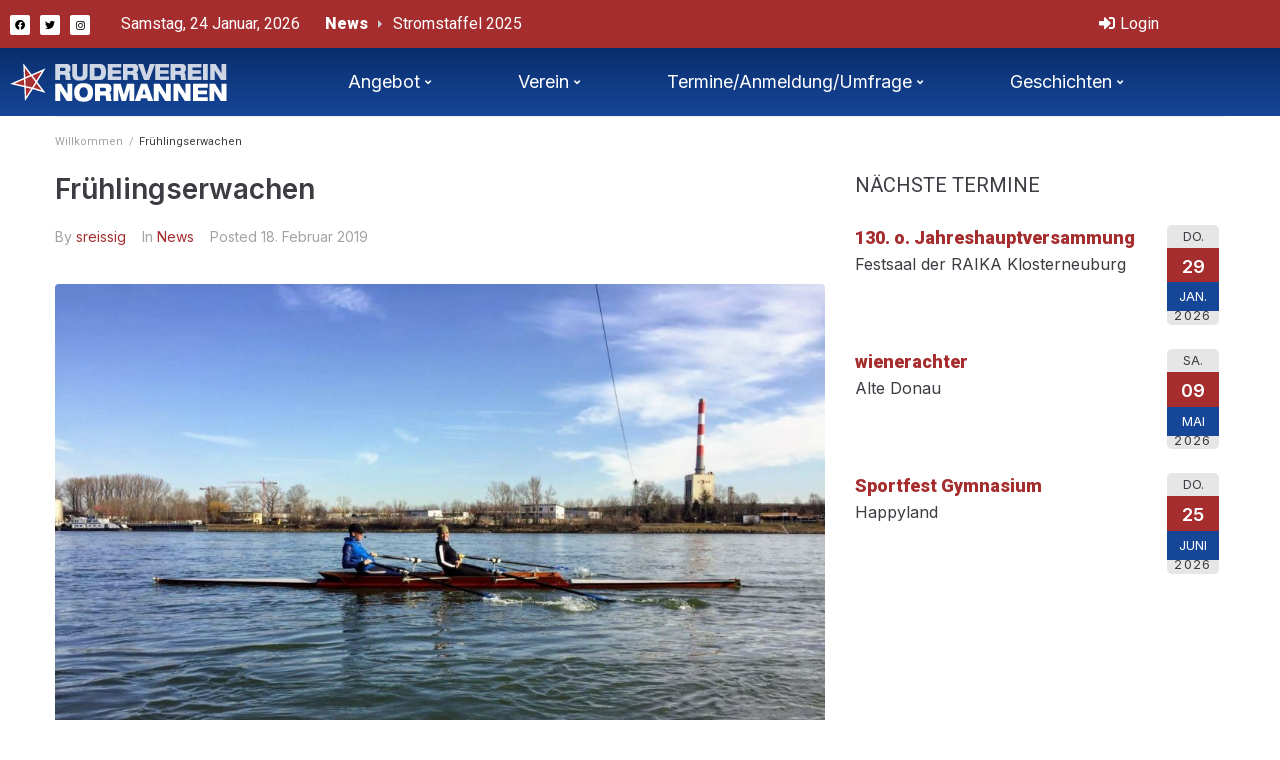

--- FILE ---
content_type: text/html; charset=UTF-8
request_url: https://www.normannen.at/news/fruehlingserwachen/
body_size: 16930
content:
<!DOCTYPE html>
<html lang="de">
<head>
<meta charset="UTF-8">
<link rel="profile" href="http://gmpg.org/xfn/11">
<link rel="pingback" href="https://www.normannen.at/xmlrpc.php">

<meta name="viewport" content="width=device-width, initial-scale=1" />
<meta name='robots' content='index, follow, max-image-preview:large, max-snippet:-1, max-video-preview:-1' />

	<!-- This site is optimized with the Yoast SEO plugin v26.8 - https://yoast.com/product/yoast-seo-wordpress/ -->
	<title>Frühlingserwachen - normannen.at</title>
<link data-rocket-preload as="style" href="https://fonts.googleapis.com/css?family=Inter%3A400%2C600%7CRoboto%3A400%2C300%2C500%2C900%7CMontserrat%3A700&#038;subset=latin&#038;display=swap" rel="preload">
<link href="https://fonts.googleapis.com/css?family=Inter%3A400%2C600%7CRoboto%3A400%2C300%2C500%2C900%7CMontserrat%3A700&#038;subset=latin&#038;display=swap" media="print" onload="this.media=&#039;all&#039;" rel="stylesheet">
<noscript data-wpr-hosted-gf-parameters=""><link rel="stylesheet" href="https://fonts.googleapis.com/css?family=Inter%3A400%2C600%7CRoboto%3A400%2C300%2C500%2C900%7CMontserrat%3A700&#038;subset=latin&#038;display=swap"></noscript>
	<link rel="canonical" href="https://www.normannen.at/news/fruehlingserwachen/" />
	<meta property="og:locale" content="de_DE" />
	<meta property="og:type" content="article" />
	<meta property="og:title" content="Frühlingserwachen - normannen.at" />
	<meta property="og:description" content="Den nahenden Frühling erkennen Sehnsüchtige bereits früh morgens an den ganz speziellen Duftnuancen beim morgendlichen Lüften. Dazu kommen einige offensichtlichere Frühlingsboten wie gelbe Primeln und Krokusse, die aus heiterem Himmel in vollster Pracht blühen, als wären sie schon die längste Zeit zu bewundern, oder der ein oder andere Käfer, der sich bei seinen geschäftigen Tätigkeiten [&hellip;]" />
	<meta property="og:url" content="https://www.normannen.at/news/fruehlingserwachen/" />
	<meta property="og:site_name" content="normannen.at" />
	<meta property="article:published_time" content="2019-02-18T14:24:14+00:00" />
	<meta property="article:modified_time" content="2019-02-19T16:23:03+00:00" />
	<meta property="og:image" content="https://www.normannen.at/wp-content/uploads/2019/02/IMG-20190216-WA0002.jpg" />
	<meta property="og:image:width" content="1600" />
	<meta property="og:image:height" content="1200" />
	<meta property="og:image:type" content="image/jpeg" />
	<meta name="author" content="sreissig" />
	<meta name="twitter:card" content="summary_large_image" />
	<meta name="twitter:label1" content="Verfasst von" />
	<meta name="twitter:data1" content="sreissig" />
	<meta name="twitter:label2" content="Geschätzte Lesezeit" />
	<meta name="twitter:data2" content="2 Minuten" />
	<script type="application/ld+json" class="yoast-schema-graph">{"@context":"https://schema.org","@graph":[{"@type":"Article","@id":"https://www.normannen.at/news/fruehlingserwachen/#article","isPartOf":{"@id":"https://www.normannen.at/news/fruehlingserwachen/"},"author":{"name":"sreissig","@id":"https://www.normannen.at/#/schema/person/f096537994e7412c98b0431aea62fe1e"},"headline":"Frühlingserwachen","datePublished":"2019-02-18T14:24:14+00:00","dateModified":"2019-02-19T16:23:03+00:00","mainEntityOfPage":{"@id":"https://www.normannen.at/news/fruehlingserwachen/"},"wordCount":380,"publisher":{"@id":"https://www.normannen.at/#organization"},"image":{"@id":"https://www.normannen.at/news/fruehlingserwachen/#primaryimage"},"thumbnailUrl":"https://www.normannen.at/wp-content/uploads/2019/02/IMG-20190216-WA0002.jpg","articleSection":["News"],"inLanguage":"de"},{"@type":"WebPage","@id":"https://www.normannen.at/news/fruehlingserwachen/","url":"https://www.normannen.at/news/fruehlingserwachen/","name":"Frühlingserwachen - normannen.at","isPartOf":{"@id":"https://www.normannen.at/#website"},"primaryImageOfPage":{"@id":"https://www.normannen.at/news/fruehlingserwachen/#primaryimage"},"image":{"@id":"https://www.normannen.at/news/fruehlingserwachen/#primaryimage"},"thumbnailUrl":"https://www.normannen.at/wp-content/uploads/2019/02/IMG-20190216-WA0002.jpg","datePublished":"2019-02-18T14:24:14+00:00","dateModified":"2019-02-19T16:23:03+00:00","breadcrumb":{"@id":"https://www.normannen.at/news/fruehlingserwachen/#breadcrumb"},"inLanguage":"de","potentialAction":[{"@type":"ReadAction","target":["https://www.normannen.at/news/fruehlingserwachen/"]}]},{"@type":"ImageObject","inLanguage":"de","@id":"https://www.normannen.at/news/fruehlingserwachen/#primaryimage","url":"https://www.normannen.at/wp-content/uploads/2019/02/IMG-20190216-WA0002.jpg","contentUrl":"https://www.normannen.at/wp-content/uploads/2019/02/IMG-20190216-WA0002.jpg","width":1600,"height":1200},{"@type":"BreadcrumbList","@id":"https://www.normannen.at/news/fruehlingserwachen/#breadcrumb","itemListElement":[{"@type":"ListItem","position":1,"name":"Home","item":"https://www.normannen.at/"},{"@type":"ListItem","position":2,"name":"Frühlingserwachen"}]},{"@type":"WebSite","@id":"https://www.normannen.at/#website","url":"https://www.normannen.at/","name":"normannen.at","description":"Ruderverein Normannen","publisher":{"@id":"https://www.normannen.at/#organization"},"potentialAction":[{"@type":"SearchAction","target":{"@type":"EntryPoint","urlTemplate":"https://www.normannen.at/?s={search_term_string}"},"query-input":{"@type":"PropertyValueSpecification","valueRequired":true,"valueName":"search_term_string"}}],"inLanguage":"de"},{"@type":"Organization","@id":"https://www.normannen.at/#organization","name":"normannen.at","url":"https://www.normannen.at/","logo":{"@type":"ImageObject","inLanguage":"de","@id":"https://www.normannen.at/#/schema/logo/image/","url":"https://www.normannen.at/wp-content/uploads/2015/12/logo.png","contentUrl":"https://www.normannen.at/wp-content/uploads/2015/12/logo.png","width":217,"height":39,"caption":"normannen.at"},"image":{"@id":"https://www.normannen.at/#/schema/logo/image/"}},{"@type":"Person","@id":"https://www.normannen.at/#/schema/person/f096537994e7412c98b0431aea62fe1e","name":"sreissig","url":"https://www.normannen.at/author/sreissig/"}]}</script>
	<!-- / Yoast SEO plugin. -->


<link rel='dns-prefetch' href='//fonts.googleapis.com' />
<link href='https://fonts.gstatic.com' crossorigin rel='preconnect' />
<link rel="alternate" type="application/rss+xml" title="normannen.at &raquo; Feed" href="https://www.normannen.at/feed/" />
<link rel="alternate" type="application/rss+xml" title="normannen.at &raquo; Kommentar-Feed" href="https://www.normannen.at/comments/feed/" />
<link rel="alternate" title="oEmbed (JSON)" type="application/json+oembed" href="https://www.normannen.at/wp-json/oembed/1.0/embed?url=https%3A%2F%2Fwww.normannen.at%2Fnews%2Ffruehlingserwachen%2F" />
<link rel="alternate" title="oEmbed (XML)" type="text/xml+oembed" href="https://www.normannen.at/wp-json/oembed/1.0/embed?url=https%3A%2F%2Fwww.normannen.at%2Fnews%2Ffruehlingserwachen%2F&#038;format=xml" />
<style id='wp-img-auto-sizes-contain-inline-css' type='text/css'>
img:is([sizes=auto i],[sizes^="auto," i]){contain-intrinsic-size:3000px 1500px}
/*# sourceURL=wp-img-auto-sizes-contain-inline-css */
</style>
<style id='wp-emoji-styles-inline-css' type='text/css'>

	img.wp-smiley, img.emoji {
		display: inline !important;
		border: none !important;
		box-shadow: none !important;
		height: 1em !important;
		width: 1em !important;
		margin: 0 0.07em !important;
		vertical-align: -0.1em !important;
		background: none !important;
		padding: 0 !important;
	}
/*# sourceURL=wp-emoji-styles-inline-css */
</style>
<link rel='stylesheet' id='wp-block-library-css' href='https://www.normannen.at/wp-includes/css/dist/block-library/style.min.css?ver=6.9' type='text/css' media='all' />
<style id='classic-theme-styles-inline-css' type='text/css'>
/*! This file is auto-generated */
.wp-block-button__link{color:#fff;background-color:#32373c;border-radius:9999px;box-shadow:none;text-decoration:none;padding:calc(.667em + 2px) calc(1.333em + 2px);font-size:1.125em}.wp-block-file__button{background:#32373c;color:#fff;text-decoration:none}
/*# sourceURL=/wp-includes/css/classic-themes.min.css */
</style>
<style id='global-styles-inline-css' type='text/css'>
:root{--wp--preset--aspect-ratio--square: 1;--wp--preset--aspect-ratio--4-3: 4/3;--wp--preset--aspect-ratio--3-4: 3/4;--wp--preset--aspect-ratio--3-2: 3/2;--wp--preset--aspect-ratio--2-3: 2/3;--wp--preset--aspect-ratio--16-9: 16/9;--wp--preset--aspect-ratio--9-16: 9/16;--wp--preset--color--black: #000000;--wp--preset--color--cyan-bluish-gray: #abb8c3;--wp--preset--color--white: #ffffff;--wp--preset--color--pale-pink: #f78da7;--wp--preset--color--vivid-red: #cf2e2e;--wp--preset--color--luminous-vivid-orange: #ff6900;--wp--preset--color--luminous-vivid-amber: #fcb900;--wp--preset--color--light-green-cyan: #7bdcb5;--wp--preset--color--vivid-green-cyan: #00d084;--wp--preset--color--pale-cyan-blue: #8ed1fc;--wp--preset--color--vivid-cyan-blue: #0693e3;--wp--preset--color--vivid-purple: #9b51e0;--wp--preset--gradient--vivid-cyan-blue-to-vivid-purple: linear-gradient(135deg,rgb(6,147,227) 0%,rgb(155,81,224) 100%);--wp--preset--gradient--light-green-cyan-to-vivid-green-cyan: linear-gradient(135deg,rgb(122,220,180) 0%,rgb(0,208,130) 100%);--wp--preset--gradient--luminous-vivid-amber-to-luminous-vivid-orange: linear-gradient(135deg,rgb(252,185,0) 0%,rgb(255,105,0) 100%);--wp--preset--gradient--luminous-vivid-orange-to-vivid-red: linear-gradient(135deg,rgb(255,105,0) 0%,rgb(207,46,46) 100%);--wp--preset--gradient--very-light-gray-to-cyan-bluish-gray: linear-gradient(135deg,rgb(238,238,238) 0%,rgb(169,184,195) 100%);--wp--preset--gradient--cool-to-warm-spectrum: linear-gradient(135deg,rgb(74,234,220) 0%,rgb(151,120,209) 20%,rgb(207,42,186) 40%,rgb(238,44,130) 60%,rgb(251,105,98) 80%,rgb(254,248,76) 100%);--wp--preset--gradient--blush-light-purple: linear-gradient(135deg,rgb(255,206,236) 0%,rgb(152,150,240) 100%);--wp--preset--gradient--blush-bordeaux: linear-gradient(135deg,rgb(254,205,165) 0%,rgb(254,45,45) 50%,rgb(107,0,62) 100%);--wp--preset--gradient--luminous-dusk: linear-gradient(135deg,rgb(255,203,112) 0%,rgb(199,81,192) 50%,rgb(65,88,208) 100%);--wp--preset--gradient--pale-ocean: linear-gradient(135deg,rgb(255,245,203) 0%,rgb(182,227,212) 50%,rgb(51,167,181) 100%);--wp--preset--gradient--electric-grass: linear-gradient(135deg,rgb(202,248,128) 0%,rgb(113,206,126) 100%);--wp--preset--gradient--midnight: linear-gradient(135deg,rgb(2,3,129) 0%,rgb(40,116,252) 100%);--wp--preset--font-size--small: 13px;--wp--preset--font-size--medium: 20px;--wp--preset--font-size--large: 36px;--wp--preset--font-size--x-large: 42px;--wp--preset--spacing--20: 0.44rem;--wp--preset--spacing--30: 0.67rem;--wp--preset--spacing--40: 1rem;--wp--preset--spacing--50: 1.5rem;--wp--preset--spacing--60: 2.25rem;--wp--preset--spacing--70: 3.38rem;--wp--preset--spacing--80: 5.06rem;--wp--preset--shadow--natural: 6px 6px 9px rgba(0, 0, 0, 0.2);--wp--preset--shadow--deep: 12px 12px 50px rgba(0, 0, 0, 0.4);--wp--preset--shadow--sharp: 6px 6px 0px rgba(0, 0, 0, 0.2);--wp--preset--shadow--outlined: 6px 6px 0px -3px rgb(255, 255, 255), 6px 6px rgb(0, 0, 0);--wp--preset--shadow--crisp: 6px 6px 0px rgb(0, 0, 0);}:where(.is-layout-flex){gap: 0.5em;}:where(.is-layout-grid){gap: 0.5em;}body .is-layout-flex{display: flex;}.is-layout-flex{flex-wrap: wrap;align-items: center;}.is-layout-flex > :is(*, div){margin: 0;}body .is-layout-grid{display: grid;}.is-layout-grid > :is(*, div){margin: 0;}:where(.wp-block-columns.is-layout-flex){gap: 2em;}:where(.wp-block-columns.is-layout-grid){gap: 2em;}:where(.wp-block-post-template.is-layout-flex){gap: 1.25em;}:where(.wp-block-post-template.is-layout-grid){gap: 1.25em;}.has-black-color{color: var(--wp--preset--color--black) !important;}.has-cyan-bluish-gray-color{color: var(--wp--preset--color--cyan-bluish-gray) !important;}.has-white-color{color: var(--wp--preset--color--white) !important;}.has-pale-pink-color{color: var(--wp--preset--color--pale-pink) !important;}.has-vivid-red-color{color: var(--wp--preset--color--vivid-red) !important;}.has-luminous-vivid-orange-color{color: var(--wp--preset--color--luminous-vivid-orange) !important;}.has-luminous-vivid-amber-color{color: var(--wp--preset--color--luminous-vivid-amber) !important;}.has-light-green-cyan-color{color: var(--wp--preset--color--light-green-cyan) !important;}.has-vivid-green-cyan-color{color: var(--wp--preset--color--vivid-green-cyan) !important;}.has-pale-cyan-blue-color{color: var(--wp--preset--color--pale-cyan-blue) !important;}.has-vivid-cyan-blue-color{color: var(--wp--preset--color--vivid-cyan-blue) !important;}.has-vivid-purple-color{color: var(--wp--preset--color--vivid-purple) !important;}.has-black-background-color{background-color: var(--wp--preset--color--black) !important;}.has-cyan-bluish-gray-background-color{background-color: var(--wp--preset--color--cyan-bluish-gray) !important;}.has-white-background-color{background-color: var(--wp--preset--color--white) !important;}.has-pale-pink-background-color{background-color: var(--wp--preset--color--pale-pink) !important;}.has-vivid-red-background-color{background-color: var(--wp--preset--color--vivid-red) !important;}.has-luminous-vivid-orange-background-color{background-color: var(--wp--preset--color--luminous-vivid-orange) !important;}.has-luminous-vivid-amber-background-color{background-color: var(--wp--preset--color--luminous-vivid-amber) !important;}.has-light-green-cyan-background-color{background-color: var(--wp--preset--color--light-green-cyan) !important;}.has-vivid-green-cyan-background-color{background-color: var(--wp--preset--color--vivid-green-cyan) !important;}.has-pale-cyan-blue-background-color{background-color: var(--wp--preset--color--pale-cyan-blue) !important;}.has-vivid-cyan-blue-background-color{background-color: var(--wp--preset--color--vivid-cyan-blue) !important;}.has-vivid-purple-background-color{background-color: var(--wp--preset--color--vivid-purple) !important;}.has-black-border-color{border-color: var(--wp--preset--color--black) !important;}.has-cyan-bluish-gray-border-color{border-color: var(--wp--preset--color--cyan-bluish-gray) !important;}.has-white-border-color{border-color: var(--wp--preset--color--white) !important;}.has-pale-pink-border-color{border-color: var(--wp--preset--color--pale-pink) !important;}.has-vivid-red-border-color{border-color: var(--wp--preset--color--vivid-red) !important;}.has-luminous-vivid-orange-border-color{border-color: var(--wp--preset--color--luminous-vivid-orange) !important;}.has-luminous-vivid-amber-border-color{border-color: var(--wp--preset--color--luminous-vivid-amber) !important;}.has-light-green-cyan-border-color{border-color: var(--wp--preset--color--light-green-cyan) !important;}.has-vivid-green-cyan-border-color{border-color: var(--wp--preset--color--vivid-green-cyan) !important;}.has-pale-cyan-blue-border-color{border-color: var(--wp--preset--color--pale-cyan-blue) !important;}.has-vivid-cyan-blue-border-color{border-color: var(--wp--preset--color--vivid-cyan-blue) !important;}.has-vivid-purple-border-color{border-color: var(--wp--preset--color--vivid-purple) !important;}.has-vivid-cyan-blue-to-vivid-purple-gradient-background{background: var(--wp--preset--gradient--vivid-cyan-blue-to-vivid-purple) !important;}.has-light-green-cyan-to-vivid-green-cyan-gradient-background{background: var(--wp--preset--gradient--light-green-cyan-to-vivid-green-cyan) !important;}.has-luminous-vivid-amber-to-luminous-vivid-orange-gradient-background{background: var(--wp--preset--gradient--luminous-vivid-amber-to-luminous-vivid-orange) !important;}.has-luminous-vivid-orange-to-vivid-red-gradient-background{background: var(--wp--preset--gradient--luminous-vivid-orange-to-vivid-red) !important;}.has-very-light-gray-to-cyan-bluish-gray-gradient-background{background: var(--wp--preset--gradient--very-light-gray-to-cyan-bluish-gray) !important;}.has-cool-to-warm-spectrum-gradient-background{background: var(--wp--preset--gradient--cool-to-warm-spectrum) !important;}.has-blush-light-purple-gradient-background{background: var(--wp--preset--gradient--blush-light-purple) !important;}.has-blush-bordeaux-gradient-background{background: var(--wp--preset--gradient--blush-bordeaux) !important;}.has-luminous-dusk-gradient-background{background: var(--wp--preset--gradient--luminous-dusk) !important;}.has-pale-ocean-gradient-background{background: var(--wp--preset--gradient--pale-ocean) !important;}.has-electric-grass-gradient-background{background: var(--wp--preset--gradient--electric-grass) !important;}.has-midnight-gradient-background{background: var(--wp--preset--gradient--midnight) !important;}.has-small-font-size{font-size: var(--wp--preset--font-size--small) !important;}.has-medium-font-size{font-size: var(--wp--preset--font-size--medium) !important;}.has-large-font-size{font-size: var(--wp--preset--font-size--large) !important;}.has-x-large-font-size{font-size: var(--wp--preset--font-size--x-large) !important;}
:where(.wp-block-post-template.is-layout-flex){gap: 1.25em;}:where(.wp-block-post-template.is-layout-grid){gap: 1.25em;}
:where(.wp-block-term-template.is-layout-flex){gap: 1.25em;}:where(.wp-block-term-template.is-layout-grid){gap: 1.25em;}
:where(.wp-block-columns.is-layout-flex){gap: 2em;}:where(.wp-block-columns.is-layout-grid){gap: 2em;}
:root :where(.wp-block-pullquote){font-size: 1.5em;line-height: 1.6;}
/*# sourceURL=global-styles-inline-css */
</style>
<link rel='stylesheet' id='vslm-styles-css' href='https://www.normannen.at/wp-content/plugins/very-simple-link-manager/css/vslm-style.min.css?ver=6.9' type='text/css' media='all' />
<link rel='stylesheet' id='font-awesome-css' href='https://www.normannen.at/wp-content/plugins/elementor/assets/lib/font-awesome/css/font-awesome.min.css?ver=4.7.0' type='text/css' media='all' />
<link rel='stylesheet' id='magnific-popup-css' href='https://www.normannen.at/wp-content/themes/kava/assets/lib/magnific-popup/magnific-popup.min.css?ver=1.1.0' type='text/css' media='all' />
<link rel='stylesheet' id='swiper-css' href='https://www.normannen.at/wp-content/plugins/elementor/assets/lib/swiper/v8/css/swiper.min.css?ver=8.4.5' type='text/css' media='all' />
<link rel='stylesheet' id='kava-theme-style-css' href='https://www.normannen.at/wp-content/themes/kava/style.css?ver=2.1.4' type='text/css' media='all' />
<link rel='stylesheet' id='kava-theme-main-style-css' href='https://www.normannen.at/wp-content/themes/kava/theme.css?ver=2.1.4' type='text/css' media='all' />
<link rel='stylesheet' id='kava-theme-dynamic-style-css' href='https://www.normannen.at/wp-content/uploads/kava/dynamic-style.css?ver=1676530163' type='text/css' media='all' />
<link rel='stylesheet' id='blog-layouts-module-css' href='https://www.normannen.at/wp-content/themes/kava/inc/modules/blog-layouts/assets/css/blog-layouts-module.css?ver=2.1.4' type='text/css' media='all' />
<link rel='stylesheet' id='wp-members-css' href='https://www.normannen.at/wp-content/plugins/wp-members/assets/css/forms/generic-no-float.min.css?ver=3.5.5.1' type='text/css' media='all' />

<link rel='stylesheet' id='jet-blocks-css' href='https://www.normannen.at/wp-content/uploads/elementor/css/custom-jet-blocks.css?ver=1.3.22' type='text/css' media='all' />
<link rel='stylesheet' id='elementor-icons-css' href='https://www.normannen.at/wp-content/plugins/elementor/assets/lib/eicons/css/elementor-icons.min.css?ver=5.46.0' type='text/css' media='all' />
<link rel='stylesheet' id='elementor-frontend-css' href='https://www.normannen.at/wp-content/plugins/elementor/assets/css/frontend.min.css?ver=3.34.2' type='text/css' media='all' />
<link rel='stylesheet' id='elementor-post-11767-css' href='https://www.normannen.at/wp-content/uploads/elementor/css/post-11767.css?ver=1769089720' type='text/css' media='all' />
<link rel='stylesheet' id='jet-blog-css' href='https://www.normannen.at/wp-content/plugins/jet-blog/assets/css/jet-blog.css?ver=2.4.8' type='text/css' media='all' />
<link rel='stylesheet' id='wpdt-elementor-widget-font-css' href='https://www.normannen.at/wp-content/plugins/wpdatatables/integrations/page_builders/elementor/css/style.css?ver=6.4.0.4' type='text/css' media='all' />
<link rel='stylesheet' id='elementor-post-11777-css' href='https://www.normannen.at/wp-content/uploads/elementor/css/post-11777.css?ver=1769089720' type='text/css' media='all' />
<link rel='stylesheet' id='elementor-post-11884-css' href='https://www.normannen.at/wp-content/uploads/elementor/css/post-11884.css?ver=1769089720' type='text/css' media='all' />
<link rel='stylesheet' id='jet-theme-core-frontend-styles-css' href='https://www.normannen.at/wp-content/plugins/jet-theme-core/assets/css/frontend.css?ver=2.3.1.1' type='text/css' media='all' />
<link rel='stylesheet' id='elementor-icons-shared-0-css' href='https://www.normannen.at/wp-content/plugins/elementor/assets/lib/font-awesome/css/fontawesome.min.css?ver=5.15.3' type='text/css' media='all' />
<link rel='stylesheet' id='elementor-icons-fa-brands-css' href='https://www.normannen.at/wp-content/plugins/elementor/assets/lib/font-awesome/css/brands.min.css?ver=5.15.3' type='text/css' media='all' />
<link rel='stylesheet' id='elementor-icons-fa-solid-css' href='https://www.normannen.at/wp-content/plugins/elementor/assets/lib/font-awesome/css/solid.min.css?ver=5.15.3' type='text/css' media='all' />
<link rel='stylesheet' id='event-list-css' href='https://www.normannen.at/wp-content/plugins/event-list/includes/css/event-list.css?ver=1.0' type='text/css' media='all' />
<script type="text/javascript" src="https://www.normannen.at/wp-includes/js/jquery/jquery.min.js?ver=3.7.1" id="jquery-core-js"></script>
<script type="text/javascript" src="https://www.normannen.at/wp-includes/js/jquery/jquery-migrate.min.js?ver=3.4.1" id="jquery-migrate-js"></script>
<link rel="https://api.w.org/" href="https://www.normannen.at/wp-json/" /><link rel="alternate" title="JSON" type="application/json" href="https://www.normannen.at/wp-json/wp/v2/posts/7283" /><link rel="EditURI" type="application/rsd+xml" title="RSD" href="https://www.normannen.at/xmlrpc.php?rsd" />
<meta name="generator" content="WordPress 6.9" />
<link rel='shortlink' href='https://www.normannen.at/?p=7283' />
			<style>
				.e-con.e-parent:nth-of-type(n+4):not(.e-lazyloaded):not(.e-no-lazyload),
				.e-con.e-parent:nth-of-type(n+4):not(.e-lazyloaded):not(.e-no-lazyload) * {
					background-image: none !important;
				}
				@media screen and (max-height: 1024px) {
					.e-con.e-parent:nth-of-type(n+3):not(.e-lazyloaded):not(.e-no-lazyload),
					.e-con.e-parent:nth-of-type(n+3):not(.e-lazyloaded):not(.e-no-lazyload) * {
						background-image: none !important;
					}
				}
				@media screen and (max-height: 640px) {
					.e-con.e-parent:nth-of-type(n+2):not(.e-lazyloaded):not(.e-no-lazyload),
					.e-con.e-parent:nth-of-type(n+2):not(.e-lazyloaded):not(.e-no-lazyload) * {
						background-image: none !important;
					}
				}
			</style>
			<link rel="icon" href="https://www.normannen.at/wp-content/uploads/2015/12/cropped-logo-32x32.png" sizes="32x32" />
<link rel="icon" href="https://www.normannen.at/wp-content/uploads/2015/12/cropped-logo-192x192.png" sizes="192x192" />
<link rel="apple-touch-icon" href="https://www.normannen.at/wp-content/uploads/2015/12/cropped-logo-180x180.png" />
<meta name="msapplication-TileImage" content="https://www.normannen.at/wp-content/uploads/2015/12/cropped-logo-270x270.png" />
		<style type="text/css" id="wp-custom-css">
			.site-breadcrumbs {
    margin-top: 0;
}
.breadcrumbs {
    position: relative;
    padding-top: 17px;
    padding-bottom: 0 !important;
    border-top: 1px solid #ebeced;
}
body:not(.page-template-fullwidth-content) .site-content {
    margin-top: 20px;
    margin-bottom: 30px;
}
.event-date {
	float: right;
}
.page-header {
    margin: 0 0 20px;
}
.page-title {
    margin: 0;
    text-align: left;
}

.page-id-60 .event-date {
	float: left;
	margin-right:20px;
}

.event-list .multi-date {
	background: url(../images/date-separator.png) center no-repeat;
}

.event-list .start-date, .event-list .end-date {
	text-align: center;
	width: 3.2em;
	border-radius: 0;
}

.event-list .start-date {
	float: left;
}

.event-list .end-date {
	margin-left: 3.8em;
}

.event-weekday {
	font-size: 0.8em;
	text-transform: uppercase;
}

.event-day {
	font-size:18px;
	font-weight: bold;
	background-color:#A62D2E;
	color:#fff;
	padding:10px 5px;
	
}

.event-month {
	font-size:13px;
	text-transform: uppercase;
	background-color:#164698;	
	color:#fff;
	padding:8px 3px;
}
li.event {
    clear: both;
    margin: 0;
}
.event-year {
	font-size: 0.8em;
	line-height: 0.8em;
	letter-spacing: 0.1em;
	padding-bottom: 0.3em;
}

.event-info {
	display: block !important;
}

.multi-day {
	margin: 5px 0 20px;
}

.single-day {
	margin: 5px 0;
}
.eventholder {
	float:left;
	min-width:240px;
	padding-right:18px;
}

.event-title h3 {
	font-size:18px;
	font-weight:600;
	color:#A62D2E;
}		</style>
		<meta name="generator" content="WP Rocket 3.20.3" data-wpr-features="wpr_preload_links wpr_desktop" /></head>

<body class="wp-singular post-template-default single single-post postid-7283 single-format-standard wp-custom-logo wp-theme-kava group-blog top-panel-invisible layout-fullwidth blog-default sidebar_enabled position-one-right-sidebar sidebar-1-3 elementor-default elementor-kit-11767">
<div data-rocket-location-hash="54257ff4dc2eb7aae68fa23eb5f11e06" id="page" class="site">
	<a class="skip-link screen-reader-text" href="#content">Skip to content</a>
	<header data-rocket-location-hash="9fc93f8de25e890a42b51bc71016181e" id="masthead" class="site-header ">
				<div data-rocket-location-hash="b0ecef71a6aba63ec4bc4466cd884d08" data-elementor-type="jet_header" data-elementor-id="11777" class="elementor elementor-11777">
						<section class="elementor-section elementor-top-section elementor-element elementor-element-2f359be elementor-section-content-middle elementor-section-boxed elementor-section-height-default elementor-section-height-default" data-id="2f359be" data-element_type="section" data-settings="{&quot;background_background&quot;:&quot;classic&quot;}">
						<div class="elementor-container elementor-column-gap-default">
					<div class="elementor-column elementor-col-33 elementor-top-column elementor-element elementor-element-e2677a0" data-id="e2677a0" data-element_type="column">
			<div class="elementor-widget-wrap elementor-element-populated">
						<div class="elementor-element elementor-element-326f878 e-grid-align-left elementor-shape-rounded elementor-grid-0 elementor-widget elementor-widget-social-icons" data-id="326f878" data-element_type="widget" data-widget_type="social-icons.default">
				<div class="elementor-widget-container">
							<div class="elementor-social-icons-wrapper elementor-grid" role="list">
							<span class="elementor-grid-item" role="listitem">
					<a class="elementor-icon elementor-social-icon elementor-social-icon-facebook elementor-repeater-item-95f9ca5" href="https://www.facebook.com/Ruderverein-Normannen-165415583499947/" target="_blank">
						<span class="elementor-screen-only">Facebook</span>
						<i aria-hidden="true" class="fab fa-facebook"></i>					</a>
				</span>
							<span class="elementor-grid-item" role="listitem">
					<a class="elementor-icon elementor-social-icon elementor-social-icon-twitter elementor-repeater-item-7e316db" href="https://twitter.com/rv_normannen" target="_blank">
						<span class="elementor-screen-only">Twitter</span>
						<i aria-hidden="true" class="fab fa-twitter"></i>					</a>
				</span>
							<span class="elementor-grid-item" role="listitem">
					<a class="elementor-icon elementor-social-icon elementor-social-icon-instagram elementor-repeater-item-d917986" href="https://www.instagram.com/rv_normannen/?ref=badge" target="_blank">
						<span class="elementor-screen-only">Instagram</span>
						<i aria-hidden="true" class="fab fa-instagram"></i>					</a>
				</span>
					</div>
						</div>
				</div>
					</div>
		</div>
				<div class="elementor-column elementor-col-33 elementor-top-column elementor-element elementor-element-03a884d" data-id="03a884d" data-element_type="column">
			<div class="elementor-widget-wrap elementor-element-populated">
						<div class="elementor-element elementor-element-e471925 elementor-widget elementor-widget-jet-blog-text-ticker" data-id="e471925" data-element_type="widget" data-widget_type="jet-blog-text-ticker.default">
				<div class="elementor-widget-container">
					<div class="elementor-jet-blog-text-ticker jet-blog"><div class="jet-text-ticker">
	<div class="jet-text-ticker__date jet-blog-hidden-mobile">Samstag, 24 Januar, 2026</div>	<div class="jet-text-ticker__title">News</div>	<div class="jet-text-ticker__posts-wrap">
		<div class="jet-text-ticker__posts" data-slider-atts='{"slidesToShow":1,"slidesToScroll":1,"fade":true,"arrows":false,"prevArrow":"<i class=\"jet-arrow-prev jet-blog-arrow\"><svg width=\"24\" height=\"24\" viewBox=\"0 0 24 24\" fill=\"none\" xmlns=\"http:\/\/www.w3.org\/2000\/svg\"><path d=\"M6.72499 6.62519L8.42499 8.30019L5.92499 10.8002L21.425 10.8002L21.425 13.1502L5.89999 13.1502L8.42499 15.6502L6.74999 17.3252L1.39999 11.9752L6.72499 6.62519Z\" fill=\"#0F172A\"\/><\/svg><\/i>","nextArrow":"<i class=\"jet-arrow-next jet-blog-arrow\"><svg width=\"24\" height=\"24\" viewBox=\"0 0 24 24\" fill=\"none\" xmlns=\"http:\/\/www.w3.org\/2000\/svg\"><path d=\"M17.275 17.3748L15.575 15.6998L18.075 13.1998H2.57501V10.8498H18.1L15.575 8.3498L17.25 6.6748L22.6 12.0248L17.275 17.3748Z\" fill=\"#0F172A\"\/><\/svg><\/i>","autoplay":true,"autoplaySpeed":5000}' dir="ltr" data-typing="1">				<div class="jet-text-ticker__item">
					<div class="jet-text-ticker__item-content jet-use-typing">
																								<div class="jet-text-ticker__item-typed-wrap">
							<a href="https://www.normannen.at/news/stromstaffel-2025/" class="jet-text-ticker__item-typed"><span class="jet-text-ticker__item-typed-inner" data-typing-text="Stromstaffel 2025">Stromstaffel 2025</span></a>						</div>
					</div>
				</div>
								<div class="jet-text-ticker__item">
					<div class="jet-text-ticker__item-content jet-use-typing">
																								<div class="jet-text-ticker__item-typed-wrap">
							<a href="https://www.normannen.at/news/rose-und-immer-wieder-rose-vom-woerther-see/" class="jet-text-ticker__item-typed"><span class="jet-text-ticker__item-typed-inner" data-typing-text="Rose und immer wieder Rose vom Wörther See">Rose und immer wieder Rose vom Wörther See</span></a>						</div>
					</div>
				</div>
								<div class="jet-text-ticker__item">
					<div class="jet-text-ticker__item-content jet-use-typing">
																								<div class="jet-text-ticker__item-typed-wrap">
							<a href="https://www.normannen.at/news/blaues-band-vom-woerthersee/" class="jet-text-ticker__item-typed"><span class="jet-text-ticker__item-typed-inner" data-typing-text="Blaues Band vom Wörthersee 2025-09-20">Blaues Band vom Wörthersee 2025-09-20</span></a>						</div>
					</div>
				</div>
								<div class="jet-text-ticker__item">
					<div class="jet-text-ticker__item-content jet-use-typing">
																								<div class="jet-text-ticker__item-typed-wrap">
							<a href="https://www.normannen.at/news/landesmeisterschaften-auf-der-alten-donau-unser-jugend-glaenzte/" class="jet-text-ticker__item-typed"><span class="jet-text-ticker__item-typed-inner" data-typing-text="Landesmeisterschaften auf der Alten Donau – Unser Jugend glänzte!">Landesmeisterschaften auf der Alten Donau – Unser Jugend glänzte!</span></a>						</div>
					</div>
				</div>
				</div>
	</div>
</div></div>				</div>
				</div>
					</div>
		</div>
				<div class="elementor-column elementor-col-33 elementor-top-column elementor-element elementor-element-7d07ae4" data-id="7d07ae4" data-element_type="column">
			<div class="elementor-widget-wrap elementor-element-populated">
						<div class="elementor-element elementor-element-77829f9 elementor-widget elementor-widget-jet-auth-links" data-id="77829f9" data-element_type="widget" data-widget_type="jet-auth-links.default">
				<div class="elementor-widget-container">
					<div class="elementor-jet-auth-links jet-blocks"><div class="jet-auth-links"><div class="jet-auth-links__section jet-auth-links__login">
		<a class="jet-auth-links__item" href="https://www.normannen.at/login/"><span class="jet-auth-links__item-icon jet-blocks-icon"><i aria-hidden="true" class="fas fa-sign-in-alt"></i></span><span class="jet-auth-links__item-text">Login</span></a>
</div></div>
</div>				</div>
				</div>
					</div>
		</div>
					</div>
		</section>
				<section class="elementor-section elementor-top-section elementor-element elementor-element-bfbe9ea elementor-section-content-middle elementor-section-boxed elementor-section-height-default elementor-section-height-default" data-id="bfbe9ea" data-element_type="section" data-settings="{&quot;background_background&quot;:&quot;gradient&quot;}">
						<div class="elementor-container elementor-column-gap-default">
					<div class="elementor-column elementor-col-33 elementor-top-column elementor-element elementor-element-80cfb8d" data-id="80cfb8d" data-element_type="column">
			<div class="elementor-widget-wrap elementor-element-populated">
						<div class="elementor-element elementor-element-14a140a elementor-widget elementor-widget-image" data-id="14a140a" data-element_type="widget" data-widget_type="image.default">
				<div class="elementor-widget-container">
																<a href="https://www.normannen.at/">
							<img width="217" height="39" src="https://www.normannen.at/wp-content/uploads/2015/12/logo.png" class="attachment-large size-large wp-image-661" alt="" />								</a>
															</div>
				</div>
					</div>
		</div>
				<div class="elementor-column elementor-col-66 elementor-top-column elementor-element elementor-element-fe2ad50" data-id="fe2ad50" data-element_type="column">
			<div class="elementor-widget-wrap elementor-element-populated">
						<div class="elementor-element elementor-element-3f0312c jet-nav-align-space-between elementor-widget elementor-widget-jet-nav-menu" data-id="3f0312c" data-element_type="widget" data-widget_type="jet-nav-menu.default">
				<div class="elementor-widget-container">
					<nav class="jet-nav-wrap m-layout-mobile jet-mobile-menu jet-mobile-menu--default" data-mobile-trigger-device="mobile" data-mobile-layout="default">
<div class="jet-nav__mobile-trigger jet-nav-mobile-trigger-align-left">
	<span class="jet-nav__mobile-trigger-open jet-blocks-icon"><i aria-hidden="true" class="fas fa-bars"></i></span>	<span class="jet-nav__mobile-trigger-close jet-blocks-icon"><i aria-hidden="true" class="fas fa-times"></i></span></div><div class="menu-primary-container"><div class="jet-nav m-layout-mobile jet-nav--horizontal"><div class="menu-item menu-item-type-custom menu-item-object-custom menu-item-has-children jet-nav__item-1847 jet-nav__item"><a href="#" class="menu-item-link menu-item-link-depth-0 menu-item-link-top"><span class="jet-nav-link-text">Angebot</span><div class="jet-nav-arrow"><i aria-hidden="true" class="fa fa-angle-down"></i></div></a>
<div  class="jet-nav__sub jet-nav-depth-0">
	<div class="menu-item menu-item-type-post_type menu-item-object-page jet-nav__item-217 jet-nav__item jet-nav-item-sub"><a href="https://www.normannen.at/angebot/" class="menu-item-link menu-item-link-depth-1 menu-item-link-sub"><span class="jet-nav-link-text">Allgemeines</span></a></div>
	<div class="menu-item menu-item-type-post_type menu-item-object-page jet-nav__item-226 jet-nav__item jet-nav-item-sub"><a href="https://www.normannen.at/rudersport/" class="menu-item-link menu-item-link-depth-1 menu-item-link-sub"><span class="jet-nav-link-text">Rudersport</span></a></div>
	<div class="menu-item menu-item-type-post_type menu-item-object-page jet-nav__item-225 jet-nav__item jet-nav-item-sub"><a href="https://www.normannen.at/jugendrudern/" class="menu-item-link menu-item-link-depth-1 menu-item-link-sub"><span class="jet-nav-link-text">Jugendrudern</span></a></div>
	<div class="menu-item menu-item-type-post_type menu-item-object-page jet-nav__item-224 jet-nav__item jet-nav-item-sub"><a href="https://www.normannen.at/masters/" class="menu-item-link menu-item-link-depth-1 menu-item-link-sub"><span class="jet-nav-link-text">Mastersrudern</span></a></div>
	<div class="menu-item menu-item-type-post_type menu-item-object-page jet-nav__item-230 jet-nav__item jet-nav-item-sub"><a href="https://www.normannen.at/fitness-und-touren-rudern/" class="menu-item-link menu-item-link-depth-1 menu-item-link-sub"><span class="jet-nav-link-text">Fitness- und Wanderrudern</span></a></div>
	<div class="menu-item menu-item-type-post_type menu-item-object-page jet-nav__item-13704 jet-nav__item jet-nav-item-sub"><a href="https://www.normannen.at/betreuerteam-und-trainingszeiten/" class="menu-item-link menu-item-link-depth-1 menu-item-link-sub"><span class="jet-nav-link-text">Trainingsangebot Winter</span></a></div>
	<div class="menu-item menu-item-type-post_type menu-item-object-page jet-nav__item-13702 jet-nav__item jet-nav-item-sub"><a href="https://www.normannen.at/trainingsangebot-sommer/" class="menu-item-link menu-item-link-depth-1 menu-item-link-sub"><span class="jet-nav-link-text">Trainingsangebot Sommer</span></a></div>
</div>
</div>
<div class="menu-item menu-item-type-custom menu-item-object-custom menu-item-has-children jet-nav__item-29 jet-nav__item"><a href="#" class="menu-item-link menu-item-link-depth-0 menu-item-link-top"><span class="jet-nav-link-text">Verein</span><div class="jet-nav-arrow"><i aria-hidden="true" class="fa fa-angle-down"></i></div></a>
<div  class="jet-nav__sub jet-nav-depth-0">
	<div class="menu-item menu-item-type-post_type menu-item-object-page jet-nav__item-91 jet-nav__item jet-nav-item-sub"><a href="https://www.normannen.at/vereinsstruktur-vorstand/" class="menu-item-link menu-item-link-depth-1 menu-item-link-sub"><span class="jet-nav-link-text">Vereinsstruktur &amp; Vorstand</span></a></div>
	<div class="menu-item menu-item-type-post_type menu-item-object-page jet-nav__item-110 jet-nav__item jet-nav-item-sub"><a href="https://www.normannen.at/mitgliedschaft/" class="menu-item-link menu-item-link-depth-1 menu-item-link-sub"><span class="jet-nav-link-text">Mitgliedschaft</span></a></div>
	<div class="menu-item menu-item-type-post_type menu-item-object-page jet-nav__item-32 jet-nav__item jet-nav-item-sub"><a href="https://www.normannen.at/unser-standort/" class="menu-item-link menu-item-link-depth-1 menu-item-link-sub"><span class="jet-nav-link-text">Wie komme ich zum Ruderverein</span></a></div>
	<div class="menu-item menu-item-type-post_type menu-item-object-page jet-nav__item-211 jet-nav__item jet-nav-item-sub"><a href="https://www.normannen.at/ruderreviere/" class="menu-item-link menu-item-link-depth-1 menu-item-link-sub"><span class="jet-nav-link-text">Ruderrevier</span></a></div>
	<div class="menu-item menu-item-type-post_type menu-item-object-page jet-nav__item-41 jet-nav__item jet-nav-item-sub"><a href="https://www.normannen.at/chronik/" class="menu-item-link menu-item-link-depth-1 menu-item-link-sub"><span class="jet-nav-link-text">Chronik</span></a></div>
	<div class="menu-item menu-item-type-post_type menu-item-object-page jet-nav__item-679 jet-nav__item jet-nav-item-sub"><a href="https://www.normannen.at/ehrentafel-2/" class="menu-item-link menu-item-link-depth-1 menu-item-link-sub"><span class="jet-nav-link-text">Ehrentafel</span></a></div>
	<div class="menu-item menu-item-type-post_type menu-item-object-page menu-item-privacy-policy jet-nav__item-6247 jet-nav__item jet-nav-item-sub"><a href="https://www.normannen.at/datenschutzerklaerung/" class="menu-item-link menu-item-link-depth-1 menu-item-link-sub"><span class="jet-nav-link-text">Datenschutzerklärung</span></a></div>
</div>
</div>
<div class="menu-item menu-item-type-custom menu-item-object-custom menu-item-has-children jet-nav__item-9171 jet-nav__item"><a href="#" class="menu-item-link menu-item-link-depth-0 menu-item-link-top"><span class="jet-nav-link-text">Termine/Anmeldung/Umfrage</span><div class="jet-nav-arrow"><i aria-hidden="true" class="fa fa-angle-down"></i></div></a>
<div  class="jet-nav__sub jet-nav-depth-0">
	<div class="menu-item menu-item-type-post_type menu-item-object-page jet-nav__item-64 jet-nav__item jet-nav-item-sub"><a href="https://www.normannen.at/termine/" class="menu-item-link menu-item-link-depth-1 menu-item-link-sub"><span class="jet-nav-link-text">Termine</span></a></div>
	<div class="menu-item menu-item-type-post_type menu-item-object-page jet-nav__item-9166 jet-nav__item jet-nav-item-sub"><a href="https://www.normannen.at/anmeldung/" class="menu-item-link menu-item-link-depth-1 menu-item-link-sub"><span class="jet-nav-link-text">Anmeldungs- und Umfrageportal</span></a></div>
</div>
</div>
<div class="menu-item menu-item-type-post_type menu-item-object-page menu-item-has-children jet-nav__item-1824 jet-nav__item"><a href="https://www.normannen.at/news/" class="menu-item-link menu-item-link-depth-0 menu-item-link-top"><span class="jet-nav-link-text">Geschichten</span><div class="jet-nav-arrow"><i aria-hidden="true" class="fa fa-angle-down"></i></div></a>
<div  class="jet-nav__sub jet-nav-depth-0">
	<div class="menu-item menu-item-type-post_type menu-item-object-page jet-nav__item-7909 jet-nav__item jet-nav-item-sub"><a href="https://www.normannen.at/geschichtenliste/" class="menu-item-link menu-item-link-depth-1 menu-item-link-sub"><span class="jet-nav-link-text">Liste der Geschichten</span></a></div>
	<div class="menu-item menu-item-type-post_type menu-item-object-page jet-nav__item-7922 jet-nav__item jet-nav-item-sub"><a href="https://www.normannen.at/geschichten-nach-der-zeit/" class="menu-item-link menu-item-link-depth-1 menu-item-link-sub"><span class="jet-nav-link-text">Geschichten nach der Zeit</span></a></div>
</div>
</div>
</div></div></nav>				</div>
				</div>
					</div>
		</div>
					</div>
		</section>
				</div>
			</header><!-- #masthead -->
	<div data-rocket-location-hash="bc57e454a9d6535966c4d08d584f98a6" class="site-breadcrumbs ">
	<div data-rocket-location-hash="a97f598788253206ff233afa47192658" class="site-breadcrumbs__wrap container">
				
		<div class="breadcrumbs"><div></div><div>
		<div class="breadcrumbs_content">
		<div class="breadcrumbs_wrap"><div class="breadcrumbs_item"><a href="https://www.normannen.at/" class="breadcrumbs_item_link is-home" rel="home" title="Willkommen">Willkommen</a></div>
			 <div class="breadcrumbs_item"><div class="breadcrumbs_item_sep">&#47;</div></div> <div class="breadcrumbs_item"><span class="breadcrumbs_item_target">Frühlingserwachen</span></div>
		</div>
		</div></div>
		</div>			</div>
</div>	<div data-rocket-location-hash="b02be7dde24cdf39e1314d39ff3702b1" id="content" class="site-content ">

	<div data-rocket-location-hash="eef6bf2e1e6a37a3b3cdff8406697cdb" class="site-content__wrap container">
		<div class="row">

			
			<div id="primary" class="col-xs-12 col-md-8">

				
				<main id="main" class="site-main"><article id="post-7283" class="post-7283 post type-post status-publish format-standard has-post-thumbnail hentry category-news">
<header class="entry-header">
	<h1 class="entry-title h2-style">Frühlingserwachen</h1>	<div class="entry-meta">
		<span class="byline">By <a href="https://www.normannen.at/author/sreissig/">sreissig</a></span><span class="cat-links">In <a href="https://www.normannen.at/category/news/" rel="category tag">News</a></span><span class="posted-on">Posted <time class="entry-date published updated" datetime="2019-02-18T16:24:14+02:00">18. Februar 2019</time></span>	</div><!-- .entry-meta -->
</header><!-- .entry-header -->

<figure class="post-thumbnail"><img width="867" height="650" src="https://www.normannen.at/wp-content/uploads/2019/02/IMG-20190216-WA0002.jpg" class="attachment-kava-thumb-l size-kava-thumb-l wp-post-image" alt="" decoding="async" srcset="https://www.normannen.at/wp-content/uploads/2019/02/IMG-20190216-WA0002.jpg 1600w, https://www.normannen.at/wp-content/uploads/2019/02/IMG-20190216-WA0002-300x225.jpg 300w, https://www.normannen.at/wp-content/uploads/2019/02/IMG-20190216-WA0002-1024x768.jpg 1024w, https://www.normannen.at/wp-content/uploads/2019/02/IMG-20190216-WA0002-600x450.jpg 600w, https://www.normannen.at/wp-content/uploads/2019/02/IMG-20190216-WA0002-1320x990.jpg 1320w" sizes="(max-width: 867px) 100vw, 867px" /></figure>
<div class="entry-content">
	
<p>Den nahenden Frühling erkennen Sehnsüchtige bereits früh morgens an den ganz speziellen Duftnuancen beim morgendlichen Lüften. Dazu kommen einige offensichtlichere Frühlingsboten wie gelbe Primeln und Krokusse, die aus heiterem Himmel in vollster Pracht blühen, als wären sie schon die längste Zeit zu bewundern, oder der ein oder andere Käfer, der sich bei seinen geschäftigen Tätigkeiten ins Haus verirrt. Wenn dann die Tage auch schon spürbar länger werden, zahlt es sich aus, einen Blick auf die Donau zu werfen die &#8211; wie der heimische Garten auch &#8211; plötzlich wieder bevölkert und von Juchzen und Jauchzen erfüllt ist. </p>



<figure class="wp-block-image is-resized"><img fetchpriority="high" decoding="async" src="https://www.normannen.at/wp-content/uploads/2019/02/IMG_20190216_105428-1-1024x768.jpg" alt="" class="wp-image-7284" width="384" height="288" srcset="https://www.normannen.at/wp-content/uploads/2019/02/IMG_20190216_105428-1-1024x768.jpg 1024w, https://www.normannen.at/wp-content/uploads/2019/02/IMG_20190216_105428-1-300x225.jpg 300w, https://www.normannen.at/wp-content/uploads/2019/02/IMG_20190216_105428-1-600x450.jpg 600w, https://www.normannen.at/wp-content/uploads/2019/02/IMG_20190216_105428-1-1320x990.jpg 1320w, https://www.normannen.at/wp-content/uploads/2019/02/IMG_20190216_105428-1.jpg 1600w" sizes="(max-width: 384px) 100vw, 384px" /><figcaption>Die obligatorische Pause oberhalb der Rollfähre.</figcaption></figure>



<p>Dem Ruf des Frühlings am vergangenen Wochenende, der mit strahlendem Sonnenschein und warmen Temperaturen nach draußen lockte, folgten einige fleißige Ruderer und Ruderinnen der Normannen, aber auch andere Vereine nutzten die Gelegenheit für eine erste Ausfahrt nach dem Winter. So kam es, dass reger Bootsverkehr auf dem Stück Donau zwischen den Normannen und dem Silbersee herrschte und man erst bei Höflein, den spiegelglatten Fluss in Ruhe genießen konnte.</p>



<figure class="wp-block-image is-resized"><img decoding="async" src="https://www.normannen.at/wp-content/uploads/2019/02/IMG_20190216_113626-1-1024x768.jpg" alt="" class="wp-image-7285" width="366" height="275" srcset="https://www.normannen.at/wp-content/uploads/2019/02/IMG_20190216_113626-1-1024x768.jpg 1024w, https://www.normannen.at/wp-content/uploads/2019/02/IMG_20190216_113626-1-300x225.jpg 300w, https://www.normannen.at/wp-content/uploads/2019/02/IMG_20190216_113626-1-600x450.jpg 600w, https://www.normannen.at/wp-content/uploads/2019/02/IMG_20190216_113626-1-1320x990.jpg 1320w, https://www.normannen.at/wp-content/uploads/2019/02/IMG_20190216_113626-1.jpg 1600w" sizes="(max-width: 366px) 100vw, 366px" /><figcaption>Genuss pur an der Höfleiner Bucht</figcaption></figure>



<p>Freilich mussten wir ganz genau kontrollieren, ob uns der Fluss über den Winter nicht einige Überraschungen bereitet hat, die wir in unseren empfindlichen, dünnwandigen Booten nur ja nicht übersehen dürfen. Daher mischten sich auch einige mutige wenn nicht sogar abenteuerliche Manöver in den schlangenlinienartigen Kurs der Ruderboote. Denn es gibt für Normannen kaum etwas Schöneres, als eine dem Boot entsprechende Lücke in den großen Steinbrocken der Buhnen zu finden, um dann möglichst weit innen die geringere Strömung auszunutzen und mit ein paar kräftigen Beintritten den &#8222;Berg&#8220; zu überwinden. </p>



<figure class="wp-block-image is-resized"><img decoding="async" src="https://www.normannen.at/wp-content/uploads/2019/02/IMG-20190216-WA0003-1-1024x768.jpg" alt="" class="wp-image-7286" width="380" height="285" srcset="https://www.normannen.at/wp-content/uploads/2019/02/IMG-20190216-WA0003-1-1024x768.jpg 1024w, https://www.normannen.at/wp-content/uploads/2019/02/IMG-20190216-WA0003-1-300x225.jpg 300w, https://www.normannen.at/wp-content/uploads/2019/02/IMG-20190216-WA0003-1-600x450.jpg 600w, https://www.normannen.at/wp-content/uploads/2019/02/IMG-20190216-WA0003-1-1320x990.jpg 1320w, https://www.normannen.at/wp-content/uploads/2019/02/IMG-20190216-WA0003-1.jpg 1600w" sizes="(max-width: 380px) 100vw, 380px" /><figcaption>pure Lebensfreude&#8230; </figcaption></figure>



<p>Besonders erhellend für uns waren jedoch die fröhlichen Begrüßungen der am Ufer Spazierenden, die in unsere Jauchzer einstimmten und uns mit einem fröhlichen Ahoi begrüßten. </p>



<p>Schön, dass Sie mit uns das Frühlingserwachen begehen und die von allen Seiten spürbare Aufbruchsstimmung genießen konnten!</p>



<p>Wir hoffen inbrünstig, dass Väterchen Frost für heuer besiegt ist und wir die im Keller beheimatete Trainingshalle endlich wieder verstauben lassen können.</p>



<pre class="wp-block-preformatted">Sarah, Februar 2019</pre>
	</div><!-- .entry-content -->
<footer class="entry-footer">
	<div class="entry-meta"></div>
</footer><!-- .entry-footer --></article><div class="post-author-bio">
	<div class="post-author__avatar"></div>
	<div class="post-author__content">
		<h4 class="post-author__title"><span class="author"><a href="https://www.normannen.at/author/sreissig/">sreissig</a></span></h4>
		<div class="post-author__content"></div>
	</div>
</div>
<div class="post-navigation-container">
	<nav class="navigation post-navigation" aria-label="Beiträge">
		<h2 class="screen-reader-text">Beitragsnavigation</h2>
		<div class="nav-links"><div class="nav-previous"><a href="https://www.normannen.at/news/aus-dem-unerschoepflichen-archiv-des-r-v-normannen/" rel="prev">
		<div class="screen-reader-text">Previous</div>
		<i class="fa fa-chevron-left" aria-hidden="true"></i>
		<div class="nav-text">Previous</div>
		<h4 class="post-title">&#8230;aus dem unerschöpflichen Archiv des R.V. Normannen</h4></a></div><div class="nav-next"><a href="https://www.normannen.at/news/ein-muss-fuer-alle-ruderer/" rel="next">
		<div class="screen-reader-text">Next</div>
		<i class="fa fa-chevron-right" aria-hidden="true"></i>
		<div class="nav-text">Next</div>
		<h4 class="post-title">Ein &#8222;MUSS&#8220; für alle Ruderer!</h4></a></div></div>
	</nav></div></main><!-- #main -->

				
			</div><!-- #primary -->

			
			
	<aside id="secondary" class="col-xs-12 col-md-4 widget-area">
		<aside id="event_list_widget-2" class="widget-odd widget-last widget-first widget-1 widget widget_event_list_widget"><h4 class="widget-title">NÄCHSTE TERMINE</h4>
				<div class="event-list">
				<ul class="event-list-view">
			 	<li class="event allgemein mitglieder">
					<div class="event-date single-date"><div class="startdate"><div class="event-weekday">Do.</div><div class="event-day">29</div><div class="event-month">Jan.</div><div class="event-year">2026</div></div></div>
					<div class="event-info single-day"><div class="event-title"><h3><a href="/termine?event_id1=13991">130. o. Jahreshauptversammung</a></h3></div><span class="event-location">Festsaal der RAIKA Klosterneuburg</span></div>
				</li>
			 	<li class="event allgemein mitglieder">
					<div class="event-date single-date"><div class="startdate"><div class="event-weekday">Sa.</div><div class="event-day">09</div><div class="event-month">Mai</div><div class="event-year">2026</div></div></div>
					<div class="event-info single-day"><div class="event-title"><h3><a href="/termine?event_id1=13799">wienerachter</a></h3></div><span class="event-location">Alte Donau</span></div>
				</li>
			 	<li class="event allgemein mitglieder">
					<div class="event-date single-date"><div class="startdate"><div class="event-weekday">Do.</div><div class="event-day">25</div><div class="event-month">Juni</div><div class="event-year">2026</div></div></div>
					<div class="event-info single-day"><div class="event-title"><h3><a href="/termine?event_id1=13900">Sportfest Gymnasium</a></h3></div><span class="event-location">Happyland</span></div>
				</li></ul>
				</div></aside>	</aside><!-- #secondary -->
		</div>
	</div>

	
	</div><!-- #content -->

	<footer data-rocket-location-hash="2e6e97af03ed93e3939fabfc81d05e4d" id="colophon" class="site-footer ">
				<div data-rocket-location-hash="819ccf80419f40b6bd682b5231e1a203" data-elementor-type="jet_footer" data-elementor-id="11884" class="elementor elementor-11884">
						<section class="elementor-section elementor-top-section elementor-element elementor-element-70067eb elementor-section-boxed elementor-section-height-default elementor-section-height-default" data-id="70067eb" data-element_type="section" data-settings="{&quot;background_background&quot;:&quot;classic&quot;}">
						<div class="elementor-container elementor-column-gap-default">
					<div class="elementor-column elementor-col-100 elementor-top-column elementor-element elementor-element-c6aa06a" data-id="c6aa06a" data-element_type="column">
			<div class="elementor-widget-wrap elementor-element-populated">
						<div class="elementor-element elementor-element-137d1df elementor-widget elementor-widget-image" data-id="137d1df" data-element_type="widget" data-widget_type="image.default">
				<div class="elementor-widget-container">
															<img width="737" height="39" src="https://www.normannen.at/wp-content/uploads/2015/11/ruder_footer.png" class="attachment-large size-large wp-image-6153" alt="" srcset="https://www.normannen.at/wp-content/uploads/2015/11/ruder_footer.png 737w, https://www.normannen.at/wp-content/uploads/2015/11/ruder_footer-300x16.png 300w, https://www.normannen.at/wp-content/uploads/2015/11/ruder_footer-600x32.png 600w" sizes="(max-width: 737px) 100vw, 737px" />															</div>
				</div>
					</div>
		</div>
					</div>
		</section>
				<section class="elementor-section elementor-top-section elementor-element elementor-element-d4ee731 elementor-section-boxed elementor-section-height-default elementor-section-height-default" data-id="d4ee731" data-element_type="section" data-settings="{&quot;background_background&quot;:&quot;classic&quot;}">
						<div class="elementor-container elementor-column-gap-default">
					<div class="elementor-column elementor-col-25 elementor-top-column elementor-element elementor-element-db3d910" data-id="db3d910" data-element_type="column">
			<div class="elementor-widget-wrap elementor-element-populated">
						<div class="elementor-element elementor-element-e0b5022 elementor-widget elementor-widget-image" data-id="e0b5022" data-element_type="widget" data-widget_type="image.default">
				<div class="elementor-widget-container">
															<img width="217" height="39" src="https://www.normannen.at/wp-content/uploads/2015/12/logo.png" class="attachment-large size-large wp-image-661" alt="" />															</div>
				</div>
				<div class="elementor-element elementor-element-c85bed9 elementor-widget elementor-widget-heading" data-id="c85bed9" data-element_type="widget" data-widget_type="heading.default">
				<div class="elementor-widget-container">
					<span class="elementor-heading-title elementor-size-default">+43 (0)660 1817797<br> 
rvn@normannen.at<br>
Normannengasse 2<br>
3400 Klosterneuburg<br>
Österreich</span>				</div>
				</div>
					</div>
		</div>
				<div class="elementor-column elementor-col-25 elementor-top-column elementor-element elementor-element-8536849" data-id="8536849" data-element_type="column">
			<div class="elementor-widget-wrap elementor-element-populated">
						<div class="elementor-element elementor-element-59c558e elementor-widget elementor-widget-heading" data-id="59c558e" data-element_type="widget" data-widget_type="heading.default">
				<div class="elementor-widget-container">
					<h4 class="elementor-heading-title elementor-size-default">Informationen</h4>				</div>
				</div>
				<div class="elementor-element elementor-element-c5224bd elementor-widget elementor-widget-heading" data-id="c5224bd" data-element_type="widget" data-widget_type="heading.default">
				<div class="elementor-widget-container">
					<p class="elementor-heading-title elementor-size-default"><a href="https://www.normannen.at/impressum/">Impressum</a></p>				</div>
				</div>
					</div>
		</div>
				<div class="elementor-column elementor-col-25 elementor-top-column elementor-element elementor-element-7a271ce" data-id="7a271ce" data-element_type="column">
			<div class="elementor-widget-wrap elementor-element-populated">
						<div class="elementor-element elementor-element-52460fc elementor-widget elementor-widget-heading" data-id="52460fc" data-element_type="widget" data-widget_type="heading.default">
				<div class="elementor-widget-container">
					<h4 class="elementor-heading-title elementor-size-default">Der Verein</h4>				</div>
				</div>
				<div class="elementor-element elementor-element-1acf914 elementor-widget elementor-widget-heading" data-id="1acf914" data-element_type="widget" data-widget_type="heading.default">
				<div class="elementor-widget-container">
					<span class="elementor-heading-title elementor-size-default">Registergericht:<br>
BEZIRKSHAUPTMANNSCHAFT<br>
TULLN<br><br>
Registernummer: 453574887</span>				</div>
				</div>
					</div>
		</div>
				<div class="elementor-column elementor-col-25 elementor-top-column elementor-element elementor-element-7eac7f0" data-id="7eac7f0" data-element_type="column">
			<div class="elementor-widget-wrap">
							</div>
		</div>
					</div>
		</section>
				<section class="elementor-section elementor-top-section elementor-element elementor-element-8cbd64e elementor-section-boxed elementor-section-height-default elementor-section-height-default" data-id="8cbd64e" data-element_type="section" data-settings="{&quot;background_background&quot;:&quot;classic&quot;}">
						<div class="elementor-container elementor-column-gap-default">
					<div class="elementor-column elementor-col-100 elementor-top-column elementor-element elementor-element-df33484" data-id="df33484" data-element_type="column">
			<div class="elementor-widget-wrap elementor-element-populated">
						<div class="elementor-element elementor-element-6cc3a74 elementor-widget elementor-widget-heading" data-id="6cc3a74" data-element_type="widget" data-widget_type="heading.default">
				<div class="elementor-widget-container">
					<p class="elementor-heading-title elementor-size-default">© 2024 normannen.at | made with love from Austria</p>				</div>
				</div>
					</div>
		</div>
					</div>
		</section>
				</div>
			</footer><!-- #colophon -->

</div><!-- #page -->

<script type='text/javascript'>
/* <![CDATA[ */
var hasJetBlogPlaylist = 0;
/* ]]> */
</script>
<script type="speculationrules">
{"prefetch":[{"source":"document","where":{"and":[{"href_matches":"/*"},{"not":{"href_matches":["/wp-*.php","/wp-admin/*","/wp-content/uploads/*","/wp-content/*","/wp-content/plugins/*","/wp-content/themes/kava/*","/*\\?(.+)"]}},{"not":{"selector_matches":"a[rel~=\"nofollow\"]"}},{"not":{"selector_matches":".no-prefetch, .no-prefetch a"}}]},"eagerness":"conservative"}]}
</script>
			<script>
				const lazyloadRunObserver = () => {
					const lazyloadBackgrounds = document.querySelectorAll( `.e-con.e-parent:not(.e-lazyloaded)` );
					const lazyloadBackgroundObserver = new IntersectionObserver( ( entries ) => {
						entries.forEach( ( entry ) => {
							if ( entry.isIntersecting ) {
								let lazyloadBackground = entry.target;
								if( lazyloadBackground ) {
									lazyloadBackground.classList.add( 'e-lazyloaded' );
								}
								lazyloadBackgroundObserver.unobserve( entry.target );
							}
						});
					}, { rootMargin: '200px 0px 200px 0px' } );
					lazyloadBackgrounds.forEach( ( lazyloadBackground ) => {
						lazyloadBackgroundObserver.observe( lazyloadBackground );
					} );
				};
				const events = [
					'DOMContentLoaded',
					'elementor/lazyload/observe',
				];
				events.forEach( ( event ) => {
					document.addEventListener( event, lazyloadRunObserver );
				} );
			</script>
			<link rel='stylesheet' id='widget-social-icons-css' href='https://www.normannen.at/wp-content/plugins/elementor/assets/css/widget-social-icons.min.css?ver=3.34.2' type='text/css' media='all' />
<link rel='stylesheet' id='e-apple-webkit-css' href='https://www.normannen.at/wp-content/plugins/elementor/assets/css/conditionals/apple-webkit.min.css?ver=3.34.2' type='text/css' media='all' />
<link rel='stylesheet' id='widget-image-css' href='https://www.normannen.at/wp-content/plugins/elementor/assets/css/widget-image.min.css?ver=3.34.2' type='text/css' media='all' />
<link rel='stylesheet' id='widget-heading-css' href='https://www.normannen.at/wp-content/plugins/elementor/assets/css/widget-heading.min.css?ver=3.34.2' type='text/css' media='all' />
<script type="text/javascript" id="rocket-browser-checker-js-after">
/* <![CDATA[ */
"use strict";var _createClass=function(){function defineProperties(target,props){for(var i=0;i<props.length;i++){var descriptor=props[i];descriptor.enumerable=descriptor.enumerable||!1,descriptor.configurable=!0,"value"in descriptor&&(descriptor.writable=!0),Object.defineProperty(target,descriptor.key,descriptor)}}return function(Constructor,protoProps,staticProps){return protoProps&&defineProperties(Constructor.prototype,protoProps),staticProps&&defineProperties(Constructor,staticProps),Constructor}}();function _classCallCheck(instance,Constructor){if(!(instance instanceof Constructor))throw new TypeError("Cannot call a class as a function")}var RocketBrowserCompatibilityChecker=function(){function RocketBrowserCompatibilityChecker(options){_classCallCheck(this,RocketBrowserCompatibilityChecker),this.passiveSupported=!1,this._checkPassiveOption(this),this.options=!!this.passiveSupported&&options}return _createClass(RocketBrowserCompatibilityChecker,[{key:"_checkPassiveOption",value:function(self){try{var options={get passive(){return!(self.passiveSupported=!0)}};window.addEventListener("test",null,options),window.removeEventListener("test",null,options)}catch(err){self.passiveSupported=!1}}},{key:"initRequestIdleCallback",value:function(){!1 in window&&(window.requestIdleCallback=function(cb){var start=Date.now();return setTimeout(function(){cb({didTimeout:!1,timeRemaining:function(){return Math.max(0,50-(Date.now()-start))}})},1)}),!1 in window&&(window.cancelIdleCallback=function(id){return clearTimeout(id)})}},{key:"isDataSaverModeOn",value:function(){return"connection"in navigator&&!0===navigator.connection.saveData}},{key:"supportsLinkPrefetch",value:function(){var elem=document.createElement("link");return elem.relList&&elem.relList.supports&&elem.relList.supports("prefetch")&&window.IntersectionObserver&&"isIntersecting"in IntersectionObserverEntry.prototype}},{key:"isSlowConnection",value:function(){return"connection"in navigator&&"effectiveType"in navigator.connection&&("2g"===navigator.connection.effectiveType||"slow-2g"===navigator.connection.effectiveType)}}]),RocketBrowserCompatibilityChecker}();
//# sourceURL=rocket-browser-checker-js-after
/* ]]> */
</script>
<script type="text/javascript" id="rocket-preload-links-js-extra">
/* <![CDATA[ */
var RocketPreloadLinksConfig = {"excludeUris":"/Termine/jugendschnupperwochenende/|/(?:.+/)?feed(?:/(?:.+/?)?)?$|/(?:.+/)?embed/|/(index.php/)?(.*)wp-json(/.*|$)|/refer/|/go/|/recommend/|/recommends/","usesTrailingSlash":"1","imageExt":"jpg|jpeg|gif|png|tiff|bmp|webp|avif|pdf|doc|docx|xls|xlsx|php","fileExt":"jpg|jpeg|gif|png|tiff|bmp|webp|avif|pdf|doc|docx|xls|xlsx|php|html|htm","siteUrl":"https://www.normannen.at","onHoverDelay":"100","rateThrottle":"3"};
//# sourceURL=rocket-preload-links-js-extra
/* ]]> */
</script>
<script type="text/javascript" id="rocket-preload-links-js-after">
/* <![CDATA[ */
(function() {
"use strict";var r="function"==typeof Symbol&&"symbol"==typeof Symbol.iterator?function(e){return typeof e}:function(e){return e&&"function"==typeof Symbol&&e.constructor===Symbol&&e!==Symbol.prototype?"symbol":typeof e},e=function(){function i(e,t){for(var n=0;n<t.length;n++){var i=t[n];i.enumerable=i.enumerable||!1,i.configurable=!0,"value"in i&&(i.writable=!0),Object.defineProperty(e,i.key,i)}}return function(e,t,n){return t&&i(e.prototype,t),n&&i(e,n),e}}();function i(e,t){if(!(e instanceof t))throw new TypeError("Cannot call a class as a function")}var t=function(){function n(e,t){i(this,n),this.browser=e,this.config=t,this.options=this.browser.options,this.prefetched=new Set,this.eventTime=null,this.threshold=1111,this.numOnHover=0}return e(n,[{key:"init",value:function(){!this.browser.supportsLinkPrefetch()||this.browser.isDataSaverModeOn()||this.browser.isSlowConnection()||(this.regex={excludeUris:RegExp(this.config.excludeUris,"i"),images:RegExp(".("+this.config.imageExt+")$","i"),fileExt:RegExp(".("+this.config.fileExt+")$","i")},this._initListeners(this))}},{key:"_initListeners",value:function(e){-1<this.config.onHoverDelay&&document.addEventListener("mouseover",e.listener.bind(e),e.listenerOptions),document.addEventListener("mousedown",e.listener.bind(e),e.listenerOptions),document.addEventListener("touchstart",e.listener.bind(e),e.listenerOptions)}},{key:"listener",value:function(e){var t=e.target.closest("a"),n=this._prepareUrl(t);if(null!==n)switch(e.type){case"mousedown":case"touchstart":this._addPrefetchLink(n);break;case"mouseover":this._earlyPrefetch(t,n,"mouseout")}}},{key:"_earlyPrefetch",value:function(t,e,n){var i=this,r=setTimeout(function(){if(r=null,0===i.numOnHover)setTimeout(function(){return i.numOnHover=0},1e3);else if(i.numOnHover>i.config.rateThrottle)return;i.numOnHover++,i._addPrefetchLink(e)},this.config.onHoverDelay);t.addEventListener(n,function e(){t.removeEventListener(n,e,{passive:!0}),null!==r&&(clearTimeout(r),r=null)},{passive:!0})}},{key:"_addPrefetchLink",value:function(i){return this.prefetched.add(i.href),new Promise(function(e,t){var n=document.createElement("link");n.rel="prefetch",n.href=i.href,n.onload=e,n.onerror=t,document.head.appendChild(n)}).catch(function(){})}},{key:"_prepareUrl",value:function(e){if(null===e||"object"!==(void 0===e?"undefined":r(e))||!1 in e||-1===["http:","https:"].indexOf(e.protocol))return null;var t=e.href.substring(0,this.config.siteUrl.length),n=this._getPathname(e.href,t),i={original:e.href,protocol:e.protocol,origin:t,pathname:n,href:t+n};return this._isLinkOk(i)?i:null}},{key:"_getPathname",value:function(e,t){var n=t?e.substring(this.config.siteUrl.length):e;return n.startsWith("/")||(n="/"+n),this._shouldAddTrailingSlash(n)?n+"/":n}},{key:"_shouldAddTrailingSlash",value:function(e){return this.config.usesTrailingSlash&&!e.endsWith("/")&&!this.regex.fileExt.test(e)}},{key:"_isLinkOk",value:function(e){return null!==e&&"object"===(void 0===e?"undefined":r(e))&&(!this.prefetched.has(e.href)&&e.origin===this.config.siteUrl&&-1===e.href.indexOf("?")&&-1===e.href.indexOf("#")&&!this.regex.excludeUris.test(e.href)&&!this.regex.images.test(e.href))}}],[{key:"run",value:function(){"undefined"!=typeof RocketPreloadLinksConfig&&new n(new RocketBrowserCompatibilityChecker({capture:!0,passive:!0}),RocketPreloadLinksConfig).init()}}]),n}();t.run();
}());

//# sourceURL=rocket-preload-links-js-after
/* ]]> */
</script>
<script type="text/javascript" src="https://www.normannen.at/wp-content/themes/kava/assets/lib/magnific-popup/jquery.magnific-popup.min.js?ver=1.1.0" id="magnific-popup-js"></script>
<script type="text/javascript" src="https://www.normannen.at/wp-content/plugins/elementor/assets/lib/swiper/v8/swiper.min.js?ver=8.4.5" id="swiper-js"></script>
<script type="text/javascript" id="kava-theme-script-js-extra">
/* <![CDATA[ */
var kavaConfig = {"toTop":"1"};
//# sourceURL=kava-theme-script-js-extra
/* ]]> */
</script>
<script type="text/javascript" src="https://www.normannen.at/wp-content/themes/kava/assets/js/theme-script.js?ver=2.1.4" id="kava-theme-script-js"></script>
<script type="text/javascript" id="kava-theme-script-js-after">
/* <![CDATA[ */
function CxCSSCollector(){"use strict";var t,e=window.CxCollectedCSS;void 0!==e&&((t=document.createElement("style")).setAttribute("title",e.title),t.setAttribute("type",e.type),t.textContent=e.css,document.head.appendChild(t))}CxCSSCollector();
//# sourceURL=kava-theme-script-js-after
/* ]]> */
</script>
<script type="text/javascript" src="https://www.normannen.at/wp-content/plugins/elementor/assets/js/webpack.runtime.min.js?ver=3.34.2" id="elementor-webpack-runtime-js"></script>
<script type="text/javascript" src="https://www.normannen.at/wp-content/plugins/elementor/assets/js/frontend-modules.min.js?ver=3.34.2" id="elementor-frontend-modules-js"></script>
<script type="text/javascript" src="https://www.normannen.at/wp-includes/js/jquery/ui/core.min.js?ver=1.13.3" id="jquery-ui-core-js"></script>
<script type="text/javascript" id="elementor-frontend-js-before">
/* <![CDATA[ */
var elementorFrontendConfig = {"environmentMode":{"edit":false,"wpPreview":false,"isScriptDebug":false},"i18n":{"shareOnFacebook":"Auf Facebook teilen","shareOnTwitter":"Auf Twitter teilen","pinIt":"Anheften","download":"Download","downloadImage":"Bild downloaden","fullscreen":"Vollbild","zoom":"Zoom","share":"Teilen","playVideo":"Video abspielen","previous":"Zur\u00fcck","next":"Weiter","close":"Schlie\u00dfen","a11yCarouselPrevSlideMessage":"Vorheriger Slide","a11yCarouselNextSlideMessage":"N\u00e4chster Slide","a11yCarouselFirstSlideMessage":"This is the first slide","a11yCarouselLastSlideMessage":"This is the last slide","a11yCarouselPaginationBulletMessage":"Go to slide"},"is_rtl":false,"breakpoints":{"xs":0,"sm":480,"md":768,"lg":1025,"xl":1440,"xxl":1600},"responsive":{"breakpoints":{"mobile":{"label":"Mobil Hochformat","value":767,"default_value":767,"direction":"max","is_enabled":true},"mobile_extra":{"label":"Mobil Querformat","value":880,"default_value":880,"direction":"max","is_enabled":false},"tablet":{"label":"Tablet Hochformat","value":1024,"default_value":1024,"direction":"max","is_enabled":true},"tablet_extra":{"label":"Tablet Querformat","value":1200,"default_value":1200,"direction":"max","is_enabled":false},"laptop":{"label":"Laptop","value":1366,"default_value":1366,"direction":"max","is_enabled":false},"widescreen":{"label":"Breitbild","value":2400,"default_value":2400,"direction":"min","is_enabled":false}},"hasCustomBreakpoints":false},"version":"3.34.2","is_static":false,"experimentalFeatures":{"additional_custom_breakpoints":true,"home_screen":true,"global_classes_should_enforce_capabilities":true,"e_variables":true,"cloud-library":true,"e_opt_in_v4_page":true,"e_interactions":true,"e_editor_one":true,"import-export-customization":true},"urls":{"assets":"https:\/\/www.normannen.at\/wp-content\/plugins\/elementor\/assets\/","ajaxurl":"https:\/\/www.normannen.at\/wp-admin\/admin-ajax.php","uploadUrl":"https:\/\/www.normannen.at\/wp-content\/uploads"},"nonces":{"floatingButtonsClickTracking":"a3d0f232a4"},"swiperClass":"swiper","settings":{"page":[],"editorPreferences":[]},"kit":{"active_breakpoints":["viewport_mobile","viewport_tablet"],"global_image_lightbox":"yes","lightbox_enable_counter":"yes","lightbox_enable_fullscreen":"yes","lightbox_enable_zoom":"yes","lightbox_enable_share":"yes","lightbox_title_src":"title","lightbox_description_src":"description"},"post":{"id":7283,"title":"Fr%C3%BChlingserwachen%20-%20normannen.at","excerpt":"","featuredImage":"https:\/\/www.normannen.at\/wp-content\/uploads\/2019\/02\/IMG-20190216-WA0002-1024x768.jpg"}};
//# sourceURL=elementor-frontend-js-before
/* ]]> */
</script>
<script type="text/javascript" src="https://www.normannen.at/wp-content/plugins/elementor/assets/js/frontend.min.js?ver=3.34.2" id="elementor-frontend-js"></script>
<script type="text/javascript" src="https://www.normannen.at/wp-content/plugins/jet-blog/assets/js/lib/slick/slick.min.js?ver=1.8.1" id="jet-slick-js"></script>
<script type="text/javascript" src="https://www.normannen.at/wp-includes/js/hoverIntent.min.js?ver=1.10.2" id="hoverIntent-js"></script>
<script type="text/javascript" src="https://www.normannen.at/wp-content/plugins/jet-blocks/assets/js/lib/jsticky/jquery.jsticky.min.js?ver=1.1.0" id="jet-blocks-jsticky-js"></script>
<script type="text/javascript" id="jet-blocks-js-extra">
/* <![CDATA[ */
var jetBlocksData = {"recaptchaConfig":""};
var JetHamburgerPanelSettings = {"ajaxurl":"https://www.normannen.at/wp-admin/admin-ajax.php","isMobile":"false","templateApiUrl":"https://www.normannen.at/wp-json/jet-blocks-api/v1/elementor-template","devMode":"false","restNonce":"5a9a4aa850"};
//# sourceURL=jet-blocks-js-extra
/* ]]> */
</script>
<script type="text/javascript" src="https://www.normannen.at/wp-content/plugins/jet-blocks/assets/js/jet-blocks.min.js?ver=1.3.22" id="jet-blocks-js"></script>
<script type="text/javascript" id="jet-elements-js-extra">
/* <![CDATA[ */
var jetElements = {"ajaxUrl":"https://www.normannen.at/wp-admin/admin-ajax.php","isMobile":"false","templateApiUrl":"https://www.normannen.at/wp-json/jet-elements-api/v1/elementor-template","devMode":"false","messages":{"invalidMail":"Please specify a valid e-mail"}};
//# sourceURL=jet-elements-js-extra
/* ]]> */
</script>
<script type="text/javascript" src="https://www.normannen.at/wp-content/plugins/jet-elements/assets/js/jet-elements.min.js?ver=2.7.12.3" id="jet-elements-js"></script>
<script type="text/javascript" id="jet-blog-js-extra">
/* <![CDATA[ */
var JetBlogSettings = {"ajaxurl":"https://www.normannen.at/news/fruehlingserwachen/?nocache=1769208622&jet_blog_ajax=1"};
//# sourceURL=jet-blog-js-extra
/* ]]> */
</script>
<script type="text/javascript" src="https://www.normannen.at/wp-content/plugins/jet-blog/assets/js/jet-blog.min.js?ver=2.4.8" id="jet-blog-js"></script>

<script>var rocket_beacon_data = {"ajax_url":"https:\/\/www.normannen.at\/wp-admin\/admin-ajax.php","nonce":"cc3135bdbf","url":"https:\/\/www.normannen.at\/news\/fruehlingserwachen","is_mobile":false,"width_threshold":1600,"height_threshold":700,"delay":500,"debug":null,"status":{"atf":true,"lrc":true,"preconnect_external_domain":true},"elements":"img, video, picture, p, main, div, li, svg, section, header, span","lrc_threshold":1800,"preconnect_external_domain_elements":["link","script","iframe"],"preconnect_external_domain_exclusions":["static.cloudflareinsights.com","rel=\"profile\"","rel=\"preconnect\"","rel=\"dns-prefetch\"","rel=\"icon\""]}</script><script data-name="wpr-wpr-beacon" src='https://www.normannen.at/wp-content/plugins/wp-rocket/assets/js/wpr-beacon.min.js' async></script></body>
</html>

<!-- This website is like a Rocket, isn't it? Performance optimized by WP Rocket. Learn more: https://wp-rocket.me - Debug: cached@1769208622 -->

--- FILE ---
content_type: text/css; charset=utf-8
request_url: https://www.normannen.at/wp-content/uploads/elementor/css/post-11777.css?ver=1769089720
body_size: 1265
content:
.elementor-11777 .elementor-element.elementor-element-2f359be > .elementor-container > .elementor-column > .elementor-widget-wrap{align-content:center;align-items:center;}.elementor-11777 .elementor-element.elementor-element-2f359be:not(.elementor-motion-effects-element-type-background), .elementor-11777 .elementor-element.elementor-element-2f359be > .elementor-motion-effects-container > .elementor-motion-effects-layer{background-color:#A62D2E;}.elementor-11777 .elementor-element.elementor-element-2f359be{transition:background 0.3s, border 0.3s, border-radius 0.3s, box-shadow 0.3s;}.elementor-11777 .elementor-element.elementor-element-2f359be > .elementor-background-overlay{transition:background 0.3s, border-radius 0.3s, opacity 0.3s;}.elementor-11777 .elementor-element.elementor-element-326f878 .elementor-repeater-item-95f9ca5.elementor-social-icon{background-color:#FFFFFF;}.elementor-11777 .elementor-element.elementor-element-326f878 .elementor-repeater-item-95f9ca5.elementor-social-icon i{color:#000000;}.elementor-11777 .elementor-element.elementor-element-326f878 .elementor-repeater-item-95f9ca5.elementor-social-icon svg{fill:#000000;}.elementor-11777 .elementor-element.elementor-element-326f878 .elementor-repeater-item-7e316db.elementor-social-icon{background-color:#FFFFFF;}.elementor-11777 .elementor-element.elementor-element-326f878 .elementor-repeater-item-7e316db.elementor-social-icon i{color:#000000;}.elementor-11777 .elementor-element.elementor-element-326f878 .elementor-repeater-item-7e316db.elementor-social-icon svg{fill:#000000;}.elementor-11777 .elementor-element.elementor-element-326f878 .elementor-repeater-item-d917986.elementor-social-icon{background-color:#FFFFFF;}.elementor-11777 .elementor-element.elementor-element-326f878 .elementor-repeater-item-d917986.elementor-social-icon i{color:#000000;}.elementor-11777 .elementor-element.elementor-element-326f878 .elementor-repeater-item-d917986.elementor-social-icon svg{fill:#000000;}.elementor-11777 .elementor-element.elementor-element-326f878{--grid-template-columns:repeat(0, auto);--icon-size:10px;--grid-column-gap:5px;--grid-row-gap:0px;}.elementor-11777 .elementor-element.elementor-element-326f878 .elementor-widget-container{text-align:left;}.elementor-11777 .elementor-element.elementor-element-326f878 .elementor-social-icon{background-color:#FFFFFF63;}.elementor-widget-jet-blog-text-ticker  .jet-text-ticker__title{font-family:var( --e-global-typography-primary-font-family ), Sans-serif;font-weight:var( --e-global-typography-primary-font-weight );}.elementor-widget-jet-blog-text-ticker  .jet-text-ticker__date{font-family:var( --e-global-typography-text-font-family ), Sans-serif;font-weight:var( --e-global-typography-text-font-weight );}.elementor-widget-jet-blog-text-ticker  .jet-text-ticker__post-author{font-family:var( --e-global-typography-text-font-family ), Sans-serif;font-weight:var( --e-global-typography-text-font-weight );}.elementor-widget-jet-blog-text-ticker  .jet-text-ticker__post-date{font-family:var( --e-global-typography-text-font-family ), Sans-serif;font-weight:var( --e-global-typography-text-font-weight );}.elementor-widget-jet-blog-text-ticker  .jet-text-ticker__item-typed{font-family:var( --e-global-typography-text-font-family ), Sans-serif;font-weight:var( --e-global-typography-text-font-weight );}.elementor-widget-jet-blog-text-ticker .jet-blog-arrow{background-color:var( --e-global-color-primary );}.elementor-widget-jet-blog-text-ticker .jet-blog-arrow:hover{background-color:var( --e-global-color-primary );}.elementor-11777 .elementor-element.elementor-element-e471925 .jet-use-typing .jet-text-ticker__item-typed:after{content:"_";}.elementor-11777 .elementor-element.elementor-element-e471925 .jet-text-ticker__title{color:#FFFFFF;padding:0px 10px 0px 0px;}body:not(.rtl) .elementor-11777 .elementor-element.elementor-element-e471925 .jet-text-ticker__title:after{position:absolute;content:"";width:0;height:0;border-style:solid;border-width:4px 0 4px 4px;border-color:transparent transparent transparent #cccccc;left:100%;top:50%;margin-top:-4px;z-index:999;}.rtl .elementor-11777 .elementor-element.elementor-element-e471925 .jet-text-ticker__title:after{position:absolute;content:"";width:0;height:0;border-style:solid;border-width:4px 4px 4px 0;border-color:transparent #cccccc transparent transparent;right:100%;top:50%;margin-top:-4px;z-index:999;}.elementor-11777 .elementor-element.elementor-element-e471925 .jet-text-ticker__date{color:#FFFFFF;padding:0px 25px 0px 0px;}.elementor-11777 .elementor-element.elementor-element-e471925 .jet-text-ticker__posts{padding:1px 0px 0px 0px;margin:1px 0px 0px 15px;}.elementor-11777 .elementor-element.elementor-element-e471925 .jet-text-ticker__item-typed{color:#FFFFFF;}.elementor-11777 .elementor-element.elementor-element-e471925 .jet-blog-arrow svg *{fill:#E0E0E0;}.elementor-11777 .elementor-element.elementor-element-e471925 .jet-blog-arrow{color:#E0E0E0;background-color:#6EC1E400;width:11px;height:11px;}.elementor-11777 .elementor-element.elementor-element-e471925 .jet-blog-arrow:before{font-size:11px;}.elementor-11777 .elementor-element.elementor-element-e471925 .jet-blog-arrow svg{width:11px;height:11px;}.elementor-widget-jet-auth-links .jet-auth-links__login .jet-auth-links__item{font-family:var( --e-global-typography-text-font-family ), Sans-serif;font-weight:var( --e-global-typography-text-font-weight );color:var( --e-global-color-accent );}.elementor-widget-jet-auth-links .jet-auth-links__login .jet-auth-links__prefix{font-family:var( --e-global-typography-text-font-family ), Sans-serif;font-weight:var( --e-global-typography-text-font-weight );}.elementor-widget-jet-auth-links .jet-auth-links__logout .jet-auth-links__item{font-family:var( --e-global-typography-text-font-family ), Sans-serif;font-weight:var( --e-global-typography-text-font-weight );color:var( --e-global-color-accent );}.elementor-widget-jet-auth-links .jet-auth-links__logout .jet-auth-links__prefix{font-family:var( --e-global-typography-text-font-family ), Sans-serif;font-weight:var( --e-global-typography-text-font-weight );}.elementor-widget-jet-auth-links .jet-auth-links__register .jet-auth-links__item{font-family:var( --e-global-typography-text-font-family ), Sans-serif;font-weight:var( --e-global-typography-text-font-weight );color:var( --e-global-color-accent );}.elementor-widget-jet-auth-links .jet-auth-links__register .jet-auth-links__prefix{font-family:var( --e-global-typography-text-font-family ), Sans-serif;font-weight:var( --e-global-typography-text-font-weight );}.elementor-widget-jet-auth-links .jet-auth-links__registered .jet-auth-links__item{font-family:var( --e-global-typography-text-font-family ), Sans-serif;font-weight:var( --e-global-typography-text-font-weight );color:var( --e-global-color-accent );}.elementor-widget-jet-auth-links .jet-auth-links__registered .jet-auth-links__prefix{font-family:var( --e-global-typography-text-font-family ), Sans-serif;font-weight:var( --e-global-typography-text-font-weight );}.elementor-11777 .elementor-element.elementor-element-77829f9 .jet-auth-links{justify-content:flex-end;}.elementor-11777 .elementor-element.elementor-element-77829f9 .jet-auth-links__login .jet-auth-links__item{color:#FFFFFF;}.elementor-11777 .elementor-element.elementor-element-77829f9 .jet-auth-links__login .jet-auth-links__prefix{color:#FFFFFF;}.elementor-11777 .elementor-element.elementor-element-77829f9 .jet-auth-links__logout .jet-auth-links__item{color:#FFFFFF;}.elementor-11777 .elementor-element.elementor-element-77829f9 .jet-auth-links__logout .jet-auth-links__prefix{color:#FFFFFF;}.elementor-11777 .elementor-element.elementor-element-bfbe9ea > .elementor-container > .elementor-column > .elementor-widget-wrap{align-content:center;align-items:center;}.elementor-11777 .elementor-element.elementor-element-bfbe9ea:not(.elementor-motion-effects-element-type-background), .elementor-11777 .elementor-element.elementor-element-bfbe9ea > .elementor-motion-effects-container > .elementor-motion-effects-layer{background-color:transparent;background-image:linear-gradient(180deg, #092E6D 0%, #164698 100%);}.elementor-11777 .elementor-element.elementor-element-bfbe9ea{transition:background 0.3s, border 0.3s, border-radius 0.3s, box-shadow 0.3s;margin-top:0px;margin-bottom:0px;}.elementor-11777 .elementor-element.elementor-element-bfbe9ea > .elementor-background-overlay{transition:background 0.3s, border-radius 0.3s, opacity 0.3s;}.elementor-widget-image .widget-image-caption{color:var( --e-global-color-text );font-family:var( --e-global-typography-text-font-family ), Sans-serif;font-weight:var( --e-global-typography-text-font-weight );}.elementor-11777 .elementor-element.elementor-element-14a140a{text-align:start;}.elementor-11777 .elementor-element.elementor-element-3f0312c .jet-nav--horizontal{justify-content:space-between;text-align:left;}.elementor-11777 .elementor-element.elementor-element-3f0312c .jet-nav--vertical .menu-item-link-top{justify-content:space-between;text-align:left;}.elementor-11777 .elementor-element.elementor-element-3f0312c .jet-nav--vertical-sub-bottom .menu-item-link-sub{justify-content:space-between;text-align:left;}.elementor-11777 .elementor-element.elementor-element-3f0312c .jet-mobile-menu.jet-mobile-menu-trigger-active .menu-item-link{justify-content:space-between;text-align:left;}body:not(.rtl) .elementor-11777 .elementor-element.elementor-element-3f0312c .jet-nav--horizontal .jet-nav__sub{text-align:left;}body.rtl .elementor-11777 .elementor-element.elementor-element-3f0312c .jet-nav--horizontal .jet-nav__sub{text-align:right;}.elementor-11777 .elementor-element.elementor-element-3f0312c .menu-item-link-top{color:#FFFFFF;}.elementor-11777 .elementor-element.elementor-element-3f0312c .menu-item-link-top .jet-nav-link-text{font-size:18px;font-weight:500;}.elementor-11777 .elementor-element.elementor-element-3f0312c .menu-item-link-top .jet-nav-arrow{font-size:10px;margin-left:5px;}.elementor-11777 .elementor-element.elementor-element-3f0312c .menu-item-link-top .jet-nav-arrow svg{width:10px;}.elementor-11777 .elementor-element.elementor-element-3f0312c .jet-nav--vertical-sub-left-side .menu-item-link-top .jet-nav-arrow{margin-right:5px;margin-left:0;}.elementor-11777 .elementor-element.elementor-element-3f0312c .jet-mobile-menu.jet-mobile-menu-trigger-active .jet-nav--vertical-sub-left-side .menu-item-link-top .jet-nav-arrow{margin-left:5px;margin-right:0;}.elementor-11777 .elementor-element.elementor-element-3f0312c .menu-item-link-sub .jet-nav-link-text{font-size:13px;line-height:18px;}.elementor-11777 .elementor-element.elementor-element-3f0312c .jet-nav__mobile-trigger{color:#FDFDFD;}@media(min-width:768px){.elementor-11777 .elementor-element.elementor-element-e2677a0{width:9.386%;}.elementor-11777 .elementor-element.elementor-element-03a884d{width:67.993%;}.elementor-11777 .elementor-element.elementor-element-7d07ae4{width:22.146%;}.elementor-11777 .elementor-element.elementor-element-80cfb8d{width:25%;}.elementor-11777 .elementor-element.elementor-element-fe2ad50{width:74.666%;}}